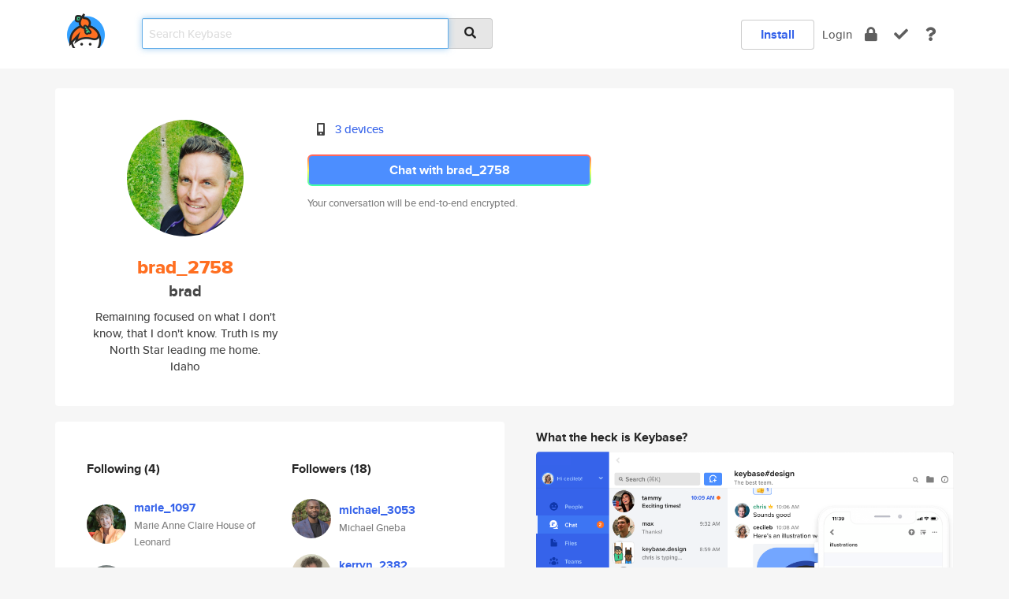

--- FILE ---
content_type: text/html; charset=utf-8
request_url: https://keybase.io/brad_2758
body_size: 6751
content:
<!DOCTYPE html>
<html id="">

  <!--~~~~~~~~~~~~~~~~~~~~~~~~~~~~~~~~~~~~~~~~~~~~~~~~~~~~~~~~~~~~~~~~~~~~~~~~

                              K E Y   B A S E

                            crypto for everyone

                        because no one we know ever
                      seems to have a public key. :-(

     No Google Analytics or other 3rd party hosted script tags on Keybase.

     And this has the added bonus that we'll never be able to serve ad code.

                                    \o/  \o/
                                  keybase team

  ~~~~~~~~~~~~~~~~~~~~~~~~~~~~~~~~~~~~~~~~~~~~~~~~~~~~~~~~~~~~~~~~~~~~~~~~~-->

  <head>
    <title>brad_2758 (brad) | Keybase</title>
    <meta       name="viewport"    content="width=device-width, initial-scale=1.0, maximum-scale=1.0, user-scalable=no">
    <link       href="/_/brew/_/52e9d104/sitewide-css.css"      rel="stylesheet">
    
    <script type="text/javascript" nonce="0808733b-d9e4-4968-baa7-1f2e10438080" src="/_/brew/_/906baaf9/sitewide-js.js"></script>

    <meta    charset="UTF-8" />
    

<meta name="Description" content="brad_2758 (brad) is now on Keybase, an open source app for encryption and cryptography."><meta property="og:description" content="brad_2758 (brad) is now on Keybase, an open source app for encryption and cryptography."><meta name="twitter:image" content="https://s3.amazonaws.com/keybase_processed_uploads/e34b54763060e9b75880f2e1a6eab605_360_360.jpg"><meta name="twitter:title" content="brad_2758 (brad) on Keybase"><meta name="twitter:description" content="brad_2758 (brad) is now on Keybase, an open source app for encryption and cryptography."><meta property="og:image"  content="https://s3.amazonaws.com/keybase_processed_uploads/e34b54763060e9b75880f2e1a6eab605_360_360.jpg"><meta property="og:image:width" content="360"><meta property="og:image:height" content="360">

    <script type="text/javascript" nonce="0808733b-d9e4-4968-baa7-1f2e10438080">
    window.csrf_token="lgHZIDM0ZmQ5YzczYzI4YTZmMDYxOTA2ZDkyYTZhMGJmOTA4zmlEEEHOAxcEAMDEIA30tWSHexl1cyi6wsrhZuhRCJc1hxH8ylUTyJLDFMFY";
    </script>
  </head>

  
  <body id="">
  <div class="run-mode run-mode-prod">
    <div class="grid-monitor"> 
      <input id="url_base" type="hidden" value="https://keybase.io/"/>

        <div id="navbar-top">
          <div class="navbar navbar-fixed-top navbar-default" role="navigation" data-active-tab="">

            <div class="container navbar-container">
              <div class="row">

                <div class="col-xs-2 col-sm-1">
                  <div class="navbar-header">
                    <div class="navbar-brand">
                      <a href="/" aria-label="home">
                        <img src="/images/icons/icon-keybase-logo-48.png" srcset="/images/icons/icon-keybase-logo-48@2x.png 2x" width="48" height="48" />
                      </a>
                    </div>
                    <div class="staging-notice">Keybase Staging Server</div>
                  </div>
                </div>

                <div class="col-xs-10 col-sm-5">
                  <div class="nav-search-wrapper">
                    <div class="input-group form-group">
                      <input type="text" class="form-control auto-focus nav-search-input  " data-focus-priority="0" placeholder="Search Keybase"
                      autocapitalize="off" autocorrect="off" autocomplete="off" spellcheck="false">
                      <span class="input-group-addon"><i class="fas fa-search"></i></span>
                    </div>
                  </div>
                </div>

                <div class="col-xs-12 col-sm-6">    

      <table class="nav navbar-right navbar-buttons pull-right">
        <tr>
        
            <td>
              
              <a href="/download" class="btn btn-secondary">Install</a>
            </td>
            <td><a onclick="return false;" href="#_" class="navbar-link link-login ">Login</a></td>
            <td class="nav-btn "><div class="auto-tooltip" title="Encrypt"><a href="/encrypt" aria-label="encrypt"><i class="fas fa-lock"></i></a></div></td>
            <td class="nav-btn " ><div class="auto-tooltip" title="Verify"><a href="/verify" aria-label="verify"><i class="fas fa-check"></i></a></div></td>
            <td class="hidden-xs nav-btn "   ><div class="auto-tooltip" title="Docs"><a href="http://book.keybase.io" aria-label="docs"><i class="fas fa-question"></i></a></div></td>
          
        </tr>
      </table>
</div>

              </div>
            </div>
          </div>
        </div>



      
    

<div id="autoreset-event-error" class="container alert alert-warning" style="text-align:center; display:none;">
  <span id="autoreset-event-error-msg">  </span>
  <button type="button" class="close"><span id="autoreset-event-error-close">×</span></button>
</div>
<div id="autoreset-event-success" class="container alert alert-success" style="text-align:center; display:none;">
  <span id="autoreset-event-success-msg">  </span>
  <button type="button" class="close"><span id="autoreset-event-success-close">×</span></button>
</div>




      
      <div class="modal modal-primary" id="shared-modal" data-backdrop="static">
      </div>

      
      <div class="content">
        

<input type="hidden" id="is-self-view" value="0">
<div id="page-user">


    <div class="user-header">
    <div class="container">
      <div class="row header-row kb-main-card">
        <div class="col-sm-4 col-lg-3 col-profile-heading">
          
<div class="profile-heading" data-username="brad_2758" data-uid="f02feb2f14cd1a5cb8e98a80440c3719">

  <div class="picture user-profile-picture">
    
        <img src="https://s3.amazonaws.com/keybase_processed_uploads/e34b54763060e9b75880f2e1a6eab605_360_360.jpg" class="img-circle" width="148" height="148">
      
  </div>


  <div class="full-name ">
    <div class="username ">brad_2758</div>
    
        brad
      
  </div>
  

  
      <div class="bio">
        
            Remaining focused on what I don't know, that I don't know. Truth is my North Star leading me home.
          
      </div>
    
      <div class="location">
        
            Idaho
          
      </div>
    

</div>

        </div>
        <div class="col-sm-8 col-lg-9 col-identity-heading">
          
<div class="identity-heading">

  <div class="visible-xs">
    
<div class="track-action-wrapper">
  

  <span class="btn-gradient"><a href="#_" onclick="return false;" class="btn btn-primary   app-redirector app-redirector-primary" data-app-target="chat/brad_2758"><span class="hidden-xs">Chat with brad_2758</span><span class="visible-xs">Start a chat</span></a></span><br/>
  <span class="small">Your conversation will be end-to-end encrypted.</span>

  

</div>

  </div>

  <div class="row">
    <div class="col-sm-7">
        
    

        

  <div class="identity-table">
    
        <div class="it-item">
          <i class="icon-kb-iconfont-identity-devices"></i>
          <a href="/brad_2758/devices">3 devices</a>
        </div>
      
    <div class="clearfix"></div>
  </div>

        
<div class="identity-table">
  

  <div class="clearfix"></div>
</div>

    </div>
    <div class="col-sm-5 col-dropdown">
        

    </div>
  </div>

  

  <div class="hidden-xs">
    
<div class="track-action-wrapper">
  

  <span class="btn-gradient"><a href="#_" onclick="return false;" class="btn btn-primary btn-md app-redirector app-redirector-primary" data-app-target="chat/brad_2758"><span class="hidden-xs">Chat with brad_2758</span><span class="visible-xs">Start a chat</span></a></span><br/>
  <span class="small">Your conversation will be end-to-end encrypted.</span>

  

</div>

  </div>

</div>

        </div>
      </div>
    </div>
  </div>

  <div class="user-body">

    <div class="container">
      <div class="row">
        <div class="col-md-6 col-tracking-table">

          

          

<div class="tracking" id="profile-tracking-section">
  
    <div class="row">
      <div class="col-xs-12 kb-main-card">

          <div class="row">
            <div class="col-xs-6 tracking-col">
              <h4>Following <span class="num">(4)</span></h4>
              <table class="follower-table">
                
      <tr data-uid="eace511a68c5c76161a3c23e67c94d19" class="follower-row">
        <td>
          
              <a href="/marie_1097"><img class="img img-circle" src="https://s3.amazonaws.com/keybase_processed_uploads/fcc8c562986603692638e047aa518605_200_200.jpg" width="50" height="50"></a>
            
        </td>
        <td class="td-follower-info">
          <a href="/marie_1097" class="username ">marie_1097</a><br/>
          <span class="small">Marie Anne Claire House of Leonard</span>
        </td>
      </tr>
    
      <tr data-uid="350fcce09a0e37bbe78a361c75ecae19" class="follower-row">
        <td>
          
              <a href="/jollydee_621"><img class="img img-circle" src="https://s3.amazonaws.com/keybase_processed_uploads/1ae23e97244ff47b09f9053fd595f905_200_200.jpg" width="50" height="50"></a>
            
        </td>
        <td class="td-follower-info">
          <a href="/jollydee_621" class="username ">jollydee_621</a><br/>
          <span class="small">Team and Member coordinator</span>
        </td>
      </tr>
    
      <tr data-uid="ff5fd4dd66ccc0ca6c9f2f3eb7c87519" class="follower-row">
        <td>
          
              <a href="/kenneth_0132"><img class="img img-circle" src="https://s3.amazonaws.com/keybase_processed_uploads/331c946b784c2f43c32eebdc602db005_200_200.jpg" width="50" height="50"></a>
            
        </td>
        <td class="td-follower-info">
          <a href="/kenneth_0132" class="username ">kenneth_0132</a><br/>
          <span class="small">Kenneth Scott, House of Cousens</span>
        </td>
      </tr>
    
      <tr data-uid="cef04697769f75b69cd7b41a8f86b019" class="follower-row">
        <td>
          
              <a href="/panterra_pca"><img class="img img-circle" src="https://s3.amazonaws.com/keybase_processed_uploads/82deecd95f1d82b64b916875fb054d05_200_200.jpg" width="50" height="50"></a>
            
        </td>
        <td class="td-follower-info">
          <a href="/panterra_pca" class="username ">panterra_pca</a><br/>
          <span class="small">panterra.pca</span>
        </td>
      </tr>
    

              </table>
            </div>
            <div class="col-xs-6 trackers-col">
              <h4>Followers <span class="num">(18)</span></h4>
              <table class="follower-table">
                
      <tr data-uid="0006439bc8d5504de6e7701122ede119" class="follower-row">
        <td>
          
              <a href="/michael_3053"><img class="img img-circle" src="https://s3.amazonaws.com/keybase_processed_uploads/9d41c893ced65c28a5c5c3bbe71a3305_200_200.jpg" width="50" height="50"></a>
            
        </td>
        <td class="td-follower-info">
          <a href="/michael_3053" class="username ">michael_3053</a><br/>
          <span class="small">Michael Gneba</span>
        </td>
      </tr>
    
      <tr data-uid="dd3ea085bbe1fdc30258752b50b19019" class="follower-row">
        <td>
          
              <a href="/kerryn_2382"><img class="img img-circle" src="https://s3.amazonaws.com/keybase_processed_uploads/a67794cd418bcc7ef558070a5c30f205_200_200.jpg" width="50" height="50"></a>
            
        </td>
        <td class="td-follower-info">
          <a href="/kerryn_2382" class="username ">kerryn_2382</a><br/>
          <span class="small">Kerryn Gaye of the house Lang</span>
        </td>
      </tr>
    
      <tr data-uid="28740b8cb8822a6bd5a384ef124c7019" class="follower-row">
        <td>
          
              <a href="/john_49"><img class="img img-circle" src="https://s3.amazonaws.com/keybase_processed_uploads/d03957b2f599480c09a1fe794d3d8a05_200_200.jpg" width="50" height="50"></a>
            
        </td>
        <td class="td-follower-info">
          <a href="/john_49" class="username ">john_49</a><br/>
          <span class="small">john robert, House of Sorensen</span>
        </td>
      </tr>
    
      <tr data-uid="93b360eed351e8232609ba603c092e19" class="follower-row">
        <td>
          
              <a href="/panterravida"><img class="img img-circle" src="https://s3.amazonaws.com/keybase_processed_uploads/2b5c605f9911e49afd0b71e1b7736605_200_200.jpg" width="50" height="50"></a>
            
        </td>
        <td class="td-follower-info">
          <a href="/panterravida" class="username ">panterravida</a><br/>
          <span class="small">PanTerraVida Private Society</span>
        </td>
      </tr>
    
      <tr data-uid="b331c3347af6235dac5f05d958f4ce19" class="follower-row">
        <td>
          
              <a href="/mirek1414"><img class="img img-circle" src="https://s3.amazonaws.com/keybase_processed_uploads/8195c6785858365354643ae932a11d05_200_200.jpg" width="50" height="50"></a>
            
        </td>
        <td class="td-follower-info">
          <a href="/mirek1414" class="username ">mirek1414</a><br/>
          <span class="small">mirek House of skolyszewski</span>
        </td>
      </tr>
    
      <tr data-uid="66a5906a1b56f4ebc6e103d266163219" class="follower-row">
        <td>
          
              <a href="/shemuel_02526"><img class="img img-circle" src="https://s3.amazonaws.com/keybase_processed_uploads/e053d11e1b593af0fa3d37e09abdee05_200_200.jpg" width="50" height="50"></a>
            
        </td>
        <td class="td-follower-info">
          <a href="/shemuel_02526" class="username ">shemuel_02526</a><br/>
          <span class="small">shemuel steven, House of Plasky</span>
        </td>
      </tr>
    
      <tr data-uid="c6fa4ff3eea607ed1e3372d6b8f51619" class="follower-row">
        <td>
          
              <a href="/bob_2075"><img class="img img-circle" src="https://s3.amazonaws.com/keybase_processed_uploads/ddf23e8d62e19b6d49073fc8f7295b05_200_200.jpg" width="50" height="50"></a>
            
        </td>
        <td class="td-follower-info">
          <a href="/bob_2075" class="username ">bob_2075</a><br/>
          <span class="small">Dr. Robert (Bob) A. Levine, PhD</span>
        </td>
      </tr>
    
      <tr data-uid="78bcf9fbbc32fef738650d7d6004cd19" class="follower-row">
        <td>
          
              <a href="/kaj_2740"><img class="img img-circle" src="https://s3.amazonaws.com/keybase_processed_uploads/da0260ebb4d11d6cebebaa71f614fc05_200_200.jpg" width="50" height="50"></a>
            
        </td>
        <td class="td-follower-info">
          <a href="/kaj_2740" class="username ">kaj_2740</a><br/>
          <span class="small">Kaj Nieminen</span>
        </td>
      </tr>
    
      <tr data-uid="1a31d4fa1f15c12381a19201aae54519" class="follower-row">
        <td>
          
              <a href="/brad_2169"><img class="img img-circle" src="https://s3.amazonaws.com/keybase_processed_uploads/491b727eb15f7eeae65f7677c88b2205_200_200.jpg" width="50" height="50"></a>
            
        </td>
        <td class="td-follower-info">
          <a href="/brad_2169" class="username ">brad_2169</a><br/>
          <span class="small">Brad Alan</span>
        </td>
      </tr>
    
      <tr data-uid="d80a9db4e9d54b86064b054722b3f419" class="follower-row">
        <td>
          
              <a href="/dave_0108"><img class="img img-circle" src="https://s3.amazonaws.com/keybase_processed_uploads/e331eaccd9dab7cf921584450b026f05_200_200.jpg" width="50" height="50"></a>
            
        </td>
        <td class="td-follower-info">
          <a href="/dave_0108" class="username ">dave_0108</a><br/>
          <span class="small">david, donald, from the house of Paris</span>
        </td>
      </tr>
    
    <tr>
      <td colspan="2">
        <button class="btn btn-block btn-default btn-load-more-followers"
          data-uid="f02feb2f14cd1a5cb8e98a80440c3719"
          data-last_uid="d80a9db4e9d54b86064b054722b3f419"
          data-reverse="0">Load 8 more
        </button>
    </td></tr>
  

              </table>
            </div>
          </div>
        </div>
      </div>

    

  
      <div class="row row-other-people">
        <div class="col-xs-12 kb-main-card">
          <div class="row">
            <div class="col-xs-12">
              <h4>Browse others <span class="num">(15)</span></h4>
            </div>
            
                <div class="col-xs-6 trackers-col">
                  <table class="follower-table">
                    
      <tr data-uid="cca02496ab336569414be159df6de519" class="follower-row">
        <td>
          
              <a href="/peterldowns"><img class="img img-circle" src="https://s3.amazonaws.com/keybase_processed_uploads/52de382423d048e16a099eb81439d405_200_200.jpg" width="50" height="50"></a>
            
        </td>
        <td class="td-follower-info">
          <a href="/peterldowns" class="username ">peterldowns</a><br/>
          <span class="small">Peter Downs</span>
        </td>
      </tr>
    

                  </table>
                </div>
              
                <div class="col-xs-6 trackers-col">
                  <table class="follower-table">
                    
      <tr data-uid="ccf8fad4cb04882bc00b87609d77e219" class="follower-row">
        <td>
          
              <a href="/jj_bito"><img class="img img-circle" src="/images/no-photo/placeholder-avatar-180-x-180.png" width="50" height="50"></a>
            
        </td>
        <td class="td-follower-info">
          <a href="/jj_bito" class="username ">jj_bito</a><br/>
          <span class="small"></span>
        </td>
      </tr>
    

                  </table>
                </div>
              
                <div class="col-xs-6 trackers-col">
                  <table class="follower-table">
                    
      <tr data-uid="cc8c43d13f122e26a122cea03b1d5b19" class="follower-row">
        <td>
          
              <a href="/normanderwan"><img class="img img-circle" src="https://s3.amazonaws.com/keybase_processed_uploads/7bb83e8c8de0bbf1230207ffe58b0a05_200_200.jpeg" width="50" height="50"></a>
            
        </td>
        <td class="td-follower-info">
          <a href="/normanderwan" class="username ">normanderwan</a><br/>
          <span class="small">Normand Erwan</span>
        </td>
      </tr>
    

                  </table>
                </div>
              
                <div class="col-xs-6 trackers-col">
                  <table class="follower-table">
                    
      <tr data-uid="cc63e6867d9a4006ddfbe804fa8deb19" class="follower-row">
        <td>
          
              <a href="/thecodegoddess"><img class="img img-circle" src="https://s3.amazonaws.com/keybase_processed_uploads/04b3d77d7827f42c0246f1165c298405_200_200.jpg" width="50" height="50"></a>
            
        </td>
        <td class="td-follower-info">
          <a href="/thecodegoddess" class="username ">thecodegoddess</a><br/>
          <span class="small">Amber-Lee Madigan</span>
        </td>
      </tr>
    

                  </table>
                </div>
              
                <div class="col-xs-6 trackers-col">
                  <table class="follower-table">
                    
      <tr data-uid="cc653beb7b618d5157d79a6da7afe800" class="follower-row">
        <td>
          
              <a href="/jorgerebolloj"><img class="img img-circle" src="https://s3.amazonaws.com/keybase_processed_uploads/7145a80fedf29fd145d3d1d246df2d05_200_200_square_200.jpeg" width="50" height="50"></a>
            
        </td>
        <td class="td-follower-info">
          <a href="/jorgerebolloj" class="username ">jorgerebolloj</a><br/>
          <span class="small">JORGE ARMANDO REBOLLO JIMENEZ</span>
        </td>
      </tr>
    

                  </table>
                </div>
              
                <div class="col-xs-6 trackers-col">
                  <table class="follower-table">
                    
      <tr data-uid="cca2599806f39efb0941515bfad7e219" class="follower-row">
        <td>
          
              <a href="/ro_srey"><img class="img img-circle" src="https://s3.amazonaws.com/keybase_processed_uploads/41f4cc60d085c89520483313e0ba1505_200_200.jpeg" width="50" height="50"></a>
            
        </td>
        <td class="td-follower-info">
          <a href="/ro_srey" class="username ">ro_srey</a><br/>
          <span class="small"></span>
        </td>
      </tr>
    

                  </table>
                </div>
              
                <div class="col-xs-6 trackers-col">
                  <table class="follower-table">
                    
      <tr data-uid="cc7bf494c769fdf952fb5e8c84781919" class="follower-row">
        <td>
          
              <a href="/cardotrejos"><img class="img img-circle" src="/images/no-photo/placeholder-avatar-180-x-180.png" width="50" height="50"></a>
            
        </td>
        <td class="td-follower-info">
          <a href="/cardotrejos" class="username ">cardotrejos</a><br/>
          <span class="small">Ricardo Trejos</span>
        </td>
      </tr>
    

                  </table>
                </div>
              
                <div class="col-xs-6 trackers-col">
                  <table class="follower-table">
                    
      <tr data-uid="cc63786c49e19a5d661ad48476d8bc19" class="follower-row">
        <td>
          
              <a href="/silvamleandro"><img class="img img-circle" src="https://s3.amazonaws.com/keybase_processed_uploads/c24d91743e425e26b7cee6d37c843705_200_200.jpg" width="50" height="50"></a>
            
        </td>
        <td class="td-follower-info">
          <a href="/silvamleandro" class="username ">silvamleandro</a><br/>
          <span class="small">Leandro Marcos da Silva</span>
        </td>
      </tr>
    

                  </table>
                </div>
              
                <div class="col-xs-6 trackers-col">
                  <table class="follower-table">
                    
      <tr data-uid="cc542003ef28897756e888602f1f4019" class="follower-row">
        <td>
          
              <a href="/stuffuwu"><img class="img img-circle" src="https://s3.amazonaws.com/keybase_processed_uploads/afcc6f793f103daa5a861403dbf39205_200_200.jpg" width="50" height="50"></a>
            
        </td>
        <td class="td-follower-info">
          <a href="/stuffuwu" class="username ">stuffuwu</a><br/>
          <span class="small">HA NA</span>
        </td>
      </tr>
    

                  </table>
                </div>
              
                <div class="col-xs-6 trackers-col">
                  <table class="follower-table">
                    
      <tr data-uid="cc2975d93b4fab8a137616aa3608c519" class="follower-row">
        <td>
          
              <a href="/madeleiene"><img class="img img-circle" src="/images/no-photo/placeholder-avatar-180-x-180.png" width="50" height="50"></a>
            
        </td>
        <td class="td-follower-info">
          <a href="/madeleiene" class="username ">madeleiene</a><br/>
          <span class="small"></span>
        </td>
      </tr>
    

                  </table>
                </div>
              
                <div class="col-xs-6 trackers-col">
                  <table class="follower-table">
                    
      <tr data-uid="cca2be34497f1dda3d556aab494a8d19" class="follower-row">
        <td>
          
              <a href="/atman"><img class="img img-circle" src="https://s3.amazonaws.com/keybase_processed_uploads/66aa1a6c5936fbc3b4c42cb017e62a05_200_200.jpg" width="50" height="50"></a>
            
        </td>
        <td class="td-follower-info">
          <a href="/atman" class="username ">atman</a><br/>
          <span class="small">Sam Atman</span>
        </td>
      </tr>
    

                  </table>
                </div>
              
                <div class="col-xs-6 trackers-col">
                  <table class="follower-table">
                    
      <tr data-uid="cc6a2badf89e5a6fbb4ef89b99fc6a19" class="follower-row">
        <td>
          
              <a href="/matiaskatz"><img class="img img-circle" src="https://s3.amazonaws.com/keybase_processed_uploads/62d3538fbe9c28b406d5418bdfd1cf05_200_200.jpg" width="50" height="50"></a>
            
        </td>
        <td class="td-follower-info">
          <a href="/matiaskatz" class="username ">matiaskatz</a><br/>
          <span class="small">Matias Katz</span>
        </td>
      </tr>
    

                  </table>
                </div>
              
                <div class="col-xs-6 trackers-col">
                  <table class="follower-table">
                    
      <tr data-uid="ccb06707835d2d1a5946bba6ce562319" class="follower-row">
        <td>
          
              <a href="/simonberger"><img class="img img-circle" src="/images/no-photo/placeholder-avatar-180-x-180.png" width="50" height="50"></a>
            
        </td>
        <td class="td-follower-info">
          <a href="/simonberger" class="username ">simonberger</a><br/>
          <span class="small">Simon Berger</span>
        </td>
      </tr>
    

                  </table>
                </div>
              
                <div class="col-xs-6 trackers-col">
                  <table class="follower-table">
                    
      <tr data-uid="cc48d38ebe9ae3c1d416633bb5aa8719" class="follower-row">
        <td>
          
              <a href="/mikulover69"><img class="img img-circle" src="https://s3.amazonaws.com/keybase_processed_uploads/b671c67d99450e1c588c3bb2f90ace05_200_200.jpg" width="50" height="50"></a>
            
        </td>
        <td class="td-follower-info">
          <a href="/mikulover69" class="username ">mikulover69</a><br/>
          <span class="small"></span>
        </td>
      </tr>
    

                  </table>
                </div>
              
                <div class="col-xs-6 trackers-col">
                  <table class="follower-table">
                    
      <tr data-uid="ccd2cda516223fad87aa743871446700" class="follower-row">
        <td>
          
              <a href="/anagrom_ataf"><img class="img img-circle" src="https://s3.amazonaws.com/keybase_processed_uploads/67d747ac434560a2295be49105e9f805_200_200_square_200.jpeg" width="50" height="50"></a>
            
        </td>
        <td class="td-follower-info">
          <a href="/anagrom_ataf" class="username ">anagrom_ataf</a><br/>
          <span class="small">Tobias Kräntzer</span>
        </td>
      </tr>
    

                  </table>
                </div>
              
          </div>
        </div>
      </div>
    
</div>


        </div>
        <div class="col-md-6 col-stuff kb-sub-card">
          

<div class="command-line-examples hidden-xs">
  
      <h4>What the heck is Keybase?</h4>
    
  <img id="screenshot1" class="img img-responsive" src="/images/screenshots/keybase-nav-v2.png" width="1550" height="1103">
  <p style="text-align:center;margin-top:30px;"></p>

    <center style="margin-bottom:30px;">
      
    <div class="install-badge">
      <a
        href="#_"
        data-use-direct="true"
        data-target="https://prerelease.keybase.io/Keybase.dmg"
        data-platform="macOS"
        data-context="user-stuff-col"
        class="install-link"
      >
        <img
          srcset="/images/badges/install-badge-macos-168-56.png, /images/badges/install-badge-macos-168-56@2x.png 2x, /images/badges/install-badge-macos-168-56@3x.png 3x"
          src="/images/badges/install-badge-macos-168-56@3x.png"
          width="168"
          height="56"
        >
      </a>

      
    </div>
  

    </center>

  
      <h3 id="keybase-is-an-open-source-app">Keybase is an open source app</h3>
<p>Keybase comes with everything you need to manage your identity,
create secure chats, and share files privately. It&#39;s free.</p>
<p>It&#39;s fun too.</p>
<p>Over 100,000 people have joined Keybase so far to prove their identities, and it&#39;s growing rapidly.</p>

    



</div>

        </div>
      </div>
    </div>
  </div>

</div>

      </div>

      <div class="footer">
  
      <div class="container hidden-xs">
        <div class="row">
          <div class="col-xs-12 col-sm-6 col-md-5 col-lg-4">
            <img src="/images/walkthrough/footprints_transp.png"  class="img-responsive" width="1000" height="272">
          </div>
        </div>
      </div>
    

<div class="container text-center hidden-xs">
  <div>

    <small>
      Keybase, 2025
    | Available within Tor at <strong>http://keybase5wmilwokqirssclfnsqrjdsi7jdir5wy7y7iu3tanwmtp6oid.onion</strong><br/><br/>

    </small>

      <a href="/download">install Keybase</a>
      | <a href="/blog">read our blog</a>
      | <a href="/docs">documentation</a>
      | <a href="/docs/bug_reporting">bug reporting</a>
      | <a href="/docs/secadv">security advisories</a>
      <br><a href="/docs/terms">terms</a>
      &amp; <a href="/docs/privacypolicy">privacy</a>
      &amp; <a href="/docs/california-ccpa">california ccpa</a>
      &amp; <a href="/docs/acceptable-use-policy">acceptable use</a><br>
        <a href="/jobs">jobs @ keybase</a>
    </div>
  </div>
</div>
<div class="container text-center visible-xs" id="mobile-footer" style="padding:20px 0">

  

  <div style="margin-bottom:20px">
    <a href="https://github.com/keybase/client/issues" rel="noopener noreferrer">Please send us feedback &amp; bug reports</a>.
  </div>
  Keybase, 2025
    | <a href="/blog">read our blog</a>
    <br><a href="/docs/terms">terms</a>
    &amp; <a href="/docs/privacypolicy">privacy</a>
    &amp; <a href="/docs/secadv">security advisories</a>
    &amp; <a href="/docs/california-ccpa">california ccpa</a>
    &amp; <a href="/docs/acceptable-use-policy">acceptable use</a>
  </div>
</div>


    </div>
  </div>
  <script type="text/javascript" nonce="0808733b-d9e4-4968-baa7-1f2e10438080">
    window.session = new Session()
    window.run_mode = "prod";
  </script>
  </body>
</html>
